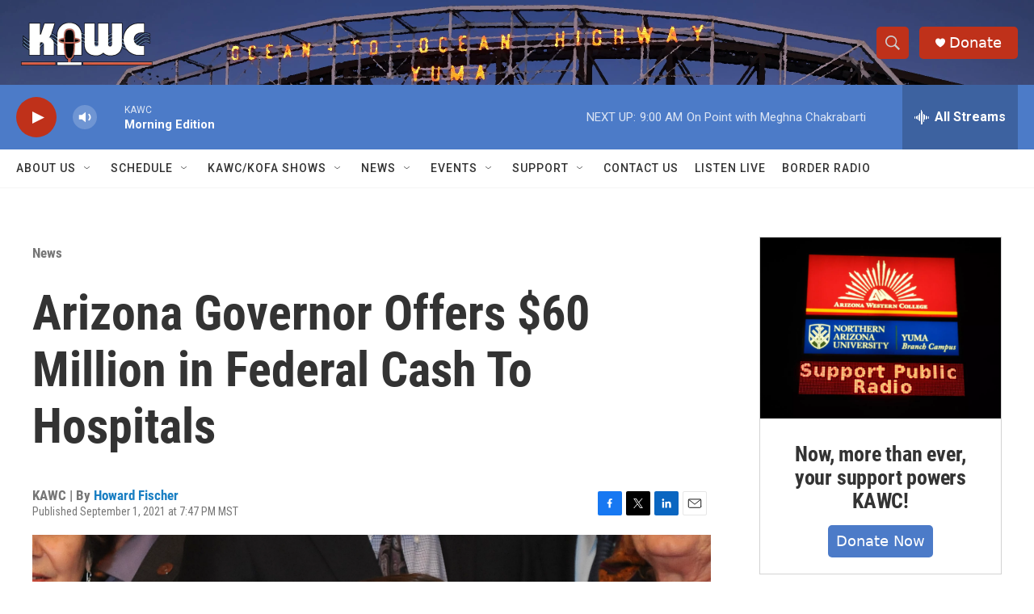

--- FILE ---
content_type: text/html; charset=utf-8
request_url: https://www.google.com/recaptcha/api2/aframe
body_size: 245
content:
<!DOCTYPE HTML><html><head><meta http-equiv="content-type" content="text/html; charset=UTF-8"></head><body><script nonce="2lmwribFeCoslwtpE0bOxw">/** Anti-fraud and anti-abuse applications only. See google.com/recaptcha */ try{var clients={'sodar':'https://pagead2.googlesyndication.com/pagead/sodar?'};window.addEventListener("message",function(a){try{if(a.source===window.parent){var b=JSON.parse(a.data);var c=clients[b['id']];if(c){var d=document.createElement('img');d.src=c+b['params']+'&rc='+(localStorage.getItem("rc::a")?sessionStorage.getItem("rc::b"):"");window.document.body.appendChild(d);sessionStorage.setItem("rc::e",parseInt(sessionStorage.getItem("rc::e")||0)+1);localStorage.setItem("rc::h",'1768831999321');}}}catch(b){}});window.parent.postMessage("_grecaptcha_ready", "*");}catch(b){}</script></body></html>